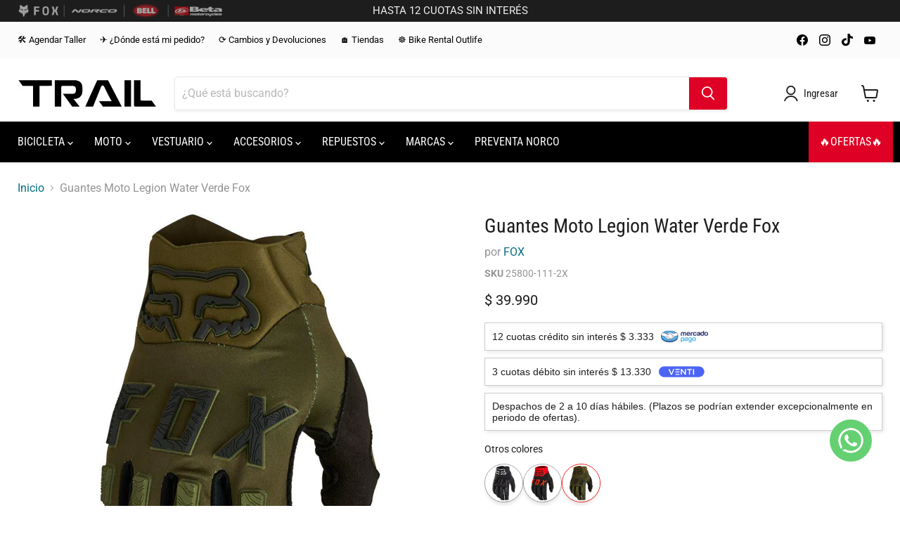

--- FILE ---
content_type: application/x-javascript; charset=utf-8
request_url: https://bundler.nice-team.net/app/shop/status/trail-spa.myshopify.com.js?1768772021
body_size: -186
content:
var bundler_settings_updated='1768598471c';

--- FILE ---
content_type: text/javascript; charset=utf-8
request_url: https://trailstore.cl/products/guantes-moto-legion-water-verde-fox.js?currency=CLP&country=CL
body_size: 1137
content:
{"id":7529845817561,"title":"Guantes Moto Legion Water Verde Fox","handle":"guantes-moto-legion-water-verde-fox","description":"\u003cdiv\u003e\n\u003cp\u003e\u003cstrong\u003eGuantes todoterreno resistentes al agua, para pilotar en condiciones de frío y humedad\u003c\/strong\u003e\u003c\/p\u003e\r\n\u003cp\u003eSi la zona está llena de barro y agua, los guantes de lluvia Legion son para ti. Refuerzos forrados de PU que te ayudarán a mantenerte seco. Las bandas adherentes de silicona en la punta del dedo índice y del corazón permiten controlar el embrague y el freno cuando las manetas se mojan y resbalan. Además, el forro polar cepillado mantiene las manos calientes.\u003c\/p\u003e\n\u003c\/div\u003e\u003cdiv\u003e\u003cul\u003e\n\u003cli\u003ePuño moldeado por compresión con cierre de velcro.\u003c\/li\u003e\n\u003cli\u003ePalma resistente al agua AX Suede™ de una capa acolchada\u003c\/li\u003e\n\u003cli\u003eParte superior de la mano de 2 capas resistente al agua que te ayuda a mantener la piel seca.\u003c\/li\u003e\n\u003cli\u003eRefuerzos elásticos de nailon forrados de PU para garantizar la estanqueidad frente a los elementos.\u003c\/li\u003e\n\u003cli\u003ePunta de los dedos de silicona para mejorar el agarre a las manetas.\u003c\/li\u003e\n\u003cli\u003eUSO RECOMENDADO Todoterreno\/trail.\u003c\/li\u003e\n\u003cli\u003eCondiciones de frío\/humedad.\u003c\/li\u003e\n\u003cli\u003eNuestro guante de trail más resistente al agua\u003c\/li\u003e\n\u003c\/ul\u003e\u003c\/div\u003e","published_at":"2025-10-30T17:46:18-03:00","created_at":"2022-01-24T17:51:29-03:00","vendor":"FOX","type":"Deportes \/ Motosports \/ Motocicletas \/ Indumentaria \/ Guantes","tags":["Categoría_Indumentaria MX","Color_Verde","Marca_FOX","Modelo_Legion","Para_Hombre","Tipo_Guantes"],"price":3999000,"price_min":3999000,"price_max":3999000,"available":true,"price_varies":false,"compare_at_price":null,"compare_at_price_min":0,"compare_at_price_max":0,"compare_at_price_varies":false,"variants":[{"id":42359227810009,"title":"Verde \/ XXL","option1":"Verde","option2":"XXL","option3":null,"sku":"25800-111-2X","requires_shipping":true,"taxable":false,"featured_image":null,"available":true,"name":"Guantes Moto Legion Water Verde Fox - Verde \/ XXL","public_title":"Verde \/ XXL","options":["Verde","XXL"],"price":3999000,"weight":200,"compare_at_price":null,"inventory_management":"shopify","barcode":"191972567605","requires_selling_plan":false,"selling_plan_allocations":[]},{"id":42359227842777,"title":"Verde \/ L","option1":"Verde","option2":"L","option3":null,"sku":"25800-111-L","requires_shipping":true,"taxable":false,"featured_image":null,"available":false,"name":"Guantes Moto Legion Water Verde Fox - Verde \/ L","public_title":"Verde \/ L","options":["Verde","L"],"price":3999000,"weight":200,"compare_at_price":null,"inventory_management":"shopify","barcode":"191972567582","requires_selling_plan":false,"selling_plan_allocations":[]},{"id":42359227875545,"title":"Verde \/ M","option1":"Verde","option2":"M","option3":null,"sku":"25800-111-M","requires_shipping":true,"taxable":false,"featured_image":null,"available":true,"name":"Guantes Moto Legion Water Verde Fox - Verde \/ M","public_title":"Verde \/ M","options":["Verde","M"],"price":3999000,"weight":200,"compare_at_price":null,"inventory_management":"shopify","barcode":"191972567575","requires_selling_plan":false,"selling_plan_allocations":[]},{"id":42359227908313,"title":"Verde \/ S","option1":"Verde","option2":"S","option3":null,"sku":"25800-111-S","requires_shipping":true,"taxable":false,"featured_image":null,"available":true,"name":"Guantes Moto Legion Water Verde Fox - Verde \/ S","public_title":"Verde \/ S","options":["Verde","S"],"price":3999000,"weight":200,"compare_at_price":null,"inventory_management":"shopify","barcode":"191972567568","requires_selling_plan":false,"selling_plan_allocations":[]},{"id":42359227941081,"title":"Verde \/ XL","option1":"Verde","option2":"XL","option3":null,"sku":"25800-111-XL","requires_shipping":true,"taxable":false,"featured_image":null,"available":true,"name":"Guantes Moto Legion Water Verde Fox - Verde \/ XL","public_title":"Verde \/ XL","options":["Verde","XL"],"price":3999000,"weight":200,"compare_at_price":null,"inventory_management":"shopify","barcode":"191972567599","requires_selling_plan":false,"selling_plan_allocations":[]}],"images":["\/\/cdn.shopify.com\/s\/files\/1\/0036\/3970\/5664\/files\/open-uri20220107-9534-1kog5of.jpg?v=1758835601","\/\/cdn.shopify.com\/s\/files\/1\/0036\/3970\/5664\/files\/open-uri20220107-9534-4qhcgg.jpg?v=1758835601","\/\/cdn.shopify.com\/s\/files\/1\/0036\/3970\/5664\/files\/open-uri20250925-4547-qxk2w6_53e21eb9-b392-4a61-b566-f01ea931bf0c.jpg?v=1758835601"],"featured_image":"\/\/cdn.shopify.com\/s\/files\/1\/0036\/3970\/5664\/files\/open-uri20220107-9534-1kog5of.jpg?v=1758835601","options":[{"name":"Color","position":1,"values":["Verde"]},{"name":"Talla","position":2,"values":["XXL","L","M","S","XL"]}],"url":"\/products\/guantes-moto-legion-water-verde-fox","media":[{"alt":"61d8bd87bace81253e444c2f","id":37781318303961,"position":1,"preview_image":{"aspect_ratio":1.0,"height":1000,"width":1000,"src":"https:\/\/cdn.shopify.com\/s\/files\/1\/0036\/3970\/5664\/files\/open-uri20220107-9534-1kog5of.jpg?v=1758835601"},"aspect_ratio":1.0,"height":1000,"media_type":"image","src":"https:\/\/cdn.shopify.com\/s\/files\/1\/0036\/3970\/5664\/files\/open-uri20220107-9534-1kog5of.jpg?v=1758835601","width":1000},{"alt":"61d8bd87bace81253e444c30","id":37781318336729,"position":2,"preview_image":{"aspect_ratio":1.0,"height":1000,"width":1000,"src":"https:\/\/cdn.shopify.com\/s\/files\/1\/0036\/3970\/5664\/files\/open-uri20220107-9534-4qhcgg.jpg?v=1758835601"},"aspect_ratio":1.0,"height":1000,"media_type":"image","src":"https:\/\/cdn.shopify.com\/s\/files\/1\/0036\/3970\/5664\/files\/open-uri20220107-9534-4qhcgg.jpg?v=1758835601","width":1000},{"alt":"68d5a1fca7d9cb11c3958725","id":37781318369497,"position":3,"preview_image":{"aspect_ratio":1.0,"height":1080,"width":1080,"src":"https:\/\/cdn.shopify.com\/s\/files\/1\/0036\/3970\/5664\/files\/open-uri20250925-4547-qxk2w6_53e21eb9-b392-4a61-b566-f01ea931bf0c.jpg?v=1758835601"},"aspect_ratio":1.0,"height":1080,"media_type":"image","src":"https:\/\/cdn.shopify.com\/s\/files\/1\/0036\/3970\/5664\/files\/open-uri20250925-4547-qxk2w6_53e21eb9-b392-4a61-b566-f01ea931bf0c.jpg?v=1758835601","width":1080}],"requires_selling_plan":false,"selling_plan_groups":[]}

--- FILE ---
content_type: text/javascript; charset=utf-8
request_url: https://trailstore.cl/products/guantes-moto-legion-water-verde-fox.js
body_size: 1113
content:
{"id":7529845817561,"title":"Guantes Moto Legion Water Verde Fox","handle":"guantes-moto-legion-water-verde-fox","description":"\u003cdiv\u003e\n\u003cp\u003e\u003cstrong\u003eGuantes todoterreno resistentes al agua, para pilotar en condiciones de frío y humedad\u003c\/strong\u003e\u003c\/p\u003e\r\n\u003cp\u003eSi la zona está llena de barro y agua, los guantes de lluvia Legion son para ti. Refuerzos forrados de PU que te ayudarán a mantenerte seco. Las bandas adherentes de silicona en la punta del dedo índice y del corazón permiten controlar el embrague y el freno cuando las manetas se mojan y resbalan. Además, el forro polar cepillado mantiene las manos calientes.\u003c\/p\u003e\n\u003c\/div\u003e\u003cdiv\u003e\u003cul\u003e\n\u003cli\u003ePuño moldeado por compresión con cierre de velcro.\u003c\/li\u003e\n\u003cli\u003ePalma resistente al agua AX Suede™ de una capa acolchada\u003c\/li\u003e\n\u003cli\u003eParte superior de la mano de 2 capas resistente al agua que te ayuda a mantener la piel seca.\u003c\/li\u003e\n\u003cli\u003eRefuerzos elásticos de nailon forrados de PU para garantizar la estanqueidad frente a los elementos.\u003c\/li\u003e\n\u003cli\u003ePunta de los dedos de silicona para mejorar el agarre a las manetas.\u003c\/li\u003e\n\u003cli\u003eUSO RECOMENDADO Todoterreno\/trail.\u003c\/li\u003e\n\u003cli\u003eCondiciones de frío\/humedad.\u003c\/li\u003e\n\u003cli\u003eNuestro guante de trail más resistente al agua\u003c\/li\u003e\n\u003c\/ul\u003e\u003c\/div\u003e","published_at":"2025-10-30T17:46:18-03:00","created_at":"2022-01-24T17:51:29-03:00","vendor":"FOX","type":"Deportes \/ Motosports \/ Motocicletas \/ Indumentaria \/ Guantes","tags":["Categoría_Indumentaria MX","Color_Verde","Marca_FOX","Modelo_Legion","Para_Hombre","Tipo_Guantes"],"price":3999000,"price_min":3999000,"price_max":3999000,"available":true,"price_varies":false,"compare_at_price":null,"compare_at_price_min":0,"compare_at_price_max":0,"compare_at_price_varies":false,"variants":[{"id":42359227810009,"title":"Verde \/ XXL","option1":"Verde","option2":"XXL","option3":null,"sku":"25800-111-2X","requires_shipping":true,"taxable":false,"featured_image":null,"available":true,"name":"Guantes Moto Legion Water Verde Fox - Verde \/ XXL","public_title":"Verde \/ XXL","options":["Verde","XXL"],"price":3999000,"weight":200,"compare_at_price":null,"inventory_management":"shopify","barcode":"191972567605","requires_selling_plan":false,"selling_plan_allocations":[]},{"id":42359227842777,"title":"Verde \/ L","option1":"Verde","option2":"L","option3":null,"sku":"25800-111-L","requires_shipping":true,"taxable":false,"featured_image":null,"available":false,"name":"Guantes Moto Legion Water Verde Fox - Verde \/ L","public_title":"Verde \/ L","options":["Verde","L"],"price":3999000,"weight":200,"compare_at_price":null,"inventory_management":"shopify","barcode":"191972567582","requires_selling_plan":false,"selling_plan_allocations":[]},{"id":42359227875545,"title":"Verde \/ M","option1":"Verde","option2":"M","option3":null,"sku":"25800-111-M","requires_shipping":true,"taxable":false,"featured_image":null,"available":true,"name":"Guantes Moto Legion Water Verde Fox - Verde \/ M","public_title":"Verde \/ M","options":["Verde","M"],"price":3999000,"weight":200,"compare_at_price":null,"inventory_management":"shopify","barcode":"191972567575","requires_selling_plan":false,"selling_plan_allocations":[]},{"id":42359227908313,"title":"Verde \/ S","option1":"Verde","option2":"S","option3":null,"sku":"25800-111-S","requires_shipping":true,"taxable":false,"featured_image":null,"available":true,"name":"Guantes Moto Legion Water Verde Fox - Verde \/ S","public_title":"Verde \/ S","options":["Verde","S"],"price":3999000,"weight":200,"compare_at_price":null,"inventory_management":"shopify","barcode":"191972567568","requires_selling_plan":false,"selling_plan_allocations":[]},{"id":42359227941081,"title":"Verde \/ XL","option1":"Verde","option2":"XL","option3":null,"sku":"25800-111-XL","requires_shipping":true,"taxable":false,"featured_image":null,"available":true,"name":"Guantes Moto Legion Water Verde Fox - Verde \/ XL","public_title":"Verde \/ XL","options":["Verde","XL"],"price":3999000,"weight":200,"compare_at_price":null,"inventory_management":"shopify","barcode":"191972567599","requires_selling_plan":false,"selling_plan_allocations":[]}],"images":["\/\/cdn.shopify.com\/s\/files\/1\/0036\/3970\/5664\/files\/open-uri20220107-9534-1kog5of.jpg?v=1758835601","\/\/cdn.shopify.com\/s\/files\/1\/0036\/3970\/5664\/files\/open-uri20220107-9534-4qhcgg.jpg?v=1758835601","\/\/cdn.shopify.com\/s\/files\/1\/0036\/3970\/5664\/files\/open-uri20250925-4547-qxk2w6_53e21eb9-b392-4a61-b566-f01ea931bf0c.jpg?v=1758835601"],"featured_image":"\/\/cdn.shopify.com\/s\/files\/1\/0036\/3970\/5664\/files\/open-uri20220107-9534-1kog5of.jpg?v=1758835601","options":[{"name":"Color","position":1,"values":["Verde"]},{"name":"Talla","position":2,"values":["XXL","L","M","S","XL"]}],"url":"\/products\/guantes-moto-legion-water-verde-fox","media":[{"alt":"61d8bd87bace81253e444c2f","id":37781318303961,"position":1,"preview_image":{"aspect_ratio":1.0,"height":1000,"width":1000,"src":"https:\/\/cdn.shopify.com\/s\/files\/1\/0036\/3970\/5664\/files\/open-uri20220107-9534-1kog5of.jpg?v=1758835601"},"aspect_ratio":1.0,"height":1000,"media_type":"image","src":"https:\/\/cdn.shopify.com\/s\/files\/1\/0036\/3970\/5664\/files\/open-uri20220107-9534-1kog5of.jpg?v=1758835601","width":1000},{"alt":"61d8bd87bace81253e444c30","id":37781318336729,"position":2,"preview_image":{"aspect_ratio":1.0,"height":1000,"width":1000,"src":"https:\/\/cdn.shopify.com\/s\/files\/1\/0036\/3970\/5664\/files\/open-uri20220107-9534-4qhcgg.jpg?v=1758835601"},"aspect_ratio":1.0,"height":1000,"media_type":"image","src":"https:\/\/cdn.shopify.com\/s\/files\/1\/0036\/3970\/5664\/files\/open-uri20220107-9534-4qhcgg.jpg?v=1758835601","width":1000},{"alt":"68d5a1fca7d9cb11c3958725","id":37781318369497,"position":3,"preview_image":{"aspect_ratio":1.0,"height":1080,"width":1080,"src":"https:\/\/cdn.shopify.com\/s\/files\/1\/0036\/3970\/5664\/files\/open-uri20250925-4547-qxk2w6_53e21eb9-b392-4a61-b566-f01ea931bf0c.jpg?v=1758835601"},"aspect_ratio":1.0,"height":1080,"media_type":"image","src":"https:\/\/cdn.shopify.com\/s\/files\/1\/0036\/3970\/5664\/files\/open-uri20250925-4547-qxk2w6_53e21eb9-b392-4a61-b566-f01ea931bf0c.jpg?v=1758835601","width":1080}],"requires_selling_plan":false,"selling_plan_groups":[]}